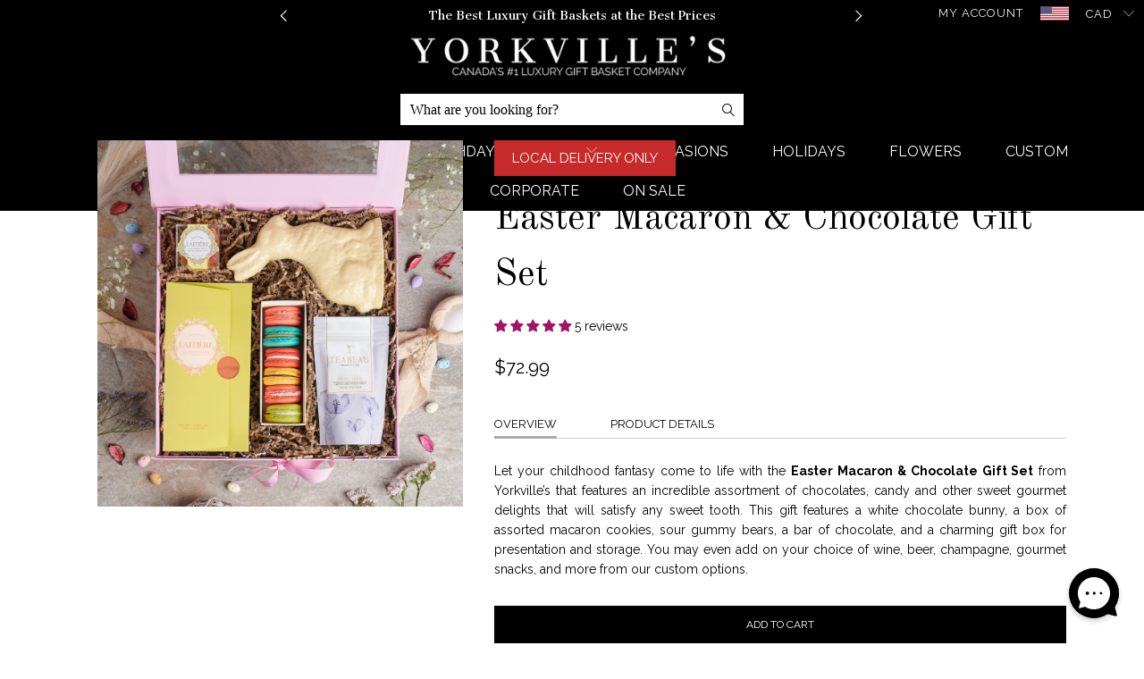

--- FILE ---
content_type: text/css
request_url: https://yorkvilles.ca/cdn/shop/t/113/assets/yc_custom_css.scss.css?v=84218945186494263881767665421
body_size: 149
content:
#shopify-section-1522681785583,#shopify-section-1522679293824 .homepage_content{margin-top:-75px!important}.product-8776886288660 .swatch_options{display:none}.product-8776886288660 .select,.product-8776886288660 .selector-wrapper{display:block}.page-new-city #GsCardtypeDropdown,.page-new-city-one-day #GsCardtypeDropdown,.page-new-city-same-day #GsCardtypeDropdown,.page-new-city-two-day #GsCardtypeDropdown,.page-new-city-three-day #GsCardtypeDropdown,.page-new-city-four-day #GsCardtypeDropdown{display:none}.search_form{border-bottom:none}.search-container{right:60px;top:90px}.search-container input[type=search]::placeholder{color:#8c8c8c}.search_form input,.search_form input:focus,.search_form input:active{min-height:35px;height:35px;color:#242424;font-family:Work Sans;font-size:16px;font-style:normal;font-weight:300;line-height:normal}.aa-InputWrapper input[type=search].aa-Input{margin:0;border:none;background:transparent;height:35px;max-height:35px;padding-right:0}#shopify-section-product-New_Beer-template h2.title,#shopify-section-product-New_Beer-template .featured_text p{color:#000!important}.sd-button{padding:5px 20px;margin:4px 5px;display:inline-block!important;color:#fff!important;font-size:1.2em!important;cursor:pointer!important;font-weight:400!important;background:-webkit-linear-gradient(top,black 0%,black 100%)!important;opacity:1;width:100%!important;text-align:center;font-family:Raleway!important;border-radius:0!important}.yc__full_width{max-width:100%!important}.product-quantity-box+.inline_purchase{margin-top:28.5px!important;width:100%!important;float:unset!important}.product_section .product_form{opacity:1}.product_section .product_form,.product_section .contact-form{max-width:903px}.bold_option_value_swatch{width:100px!important;height:100px!important}@media screen and (max-width: 1920px) and (min-width: 1800px){.caption.position-center{right:0;margin:0 auto}}.search-container{display:flex;position:absolute}.search{height:26px;position:relative}.searchButton{min-height:0px;height:26px;color:#000!important;width:26px;position:absolute;top:8px;right:0}.searchTerm{min-height:0px;height:26px!important}input[type=text]{min-height:0px}.search_form input{padding-right:100px;width:100%;color:#000!important;border-color:#fff;min-height:35px}div.logo.text-align--center img:nth-child(2){margin-right:-14%;display:inline!important;margin-top:5px}.sticky_nav .menu-position--block .logo{display:block}@media only screen and (max-width: 798px){#header a.mobile_logo img{height:38px}}.container.main.content .sixteen h1{text-align:center}.product_name{text-align:left!important}.item-result .item-pricing{color:#000!important}.mobile_nav-fixed--true.is-active .dropdown_container[data-dropdown=menu]{display:block;position:fixed;overflow-x:auto;height:100%;top:50px}.mobile_nav-fixed--true.is-active .dropdown_container[data-dropdown=menu]>.dropdown{min-height:min-content;height:100%}body.is-active #header,#shopify-section-header{height:50px}@media screen and (max-width: 460px){#shopify-section-city-bottom-page-list .city-bottom-page-list{padding-bottom:0!important}.container.footer-menu-wrap{width:90%}.sixteen.columns.footer_credits,.container.footer-menu-wrap .four.columns{width:100%}}
/*# sourceMappingURL=/cdn/shop/t/113/assets/yc_custom_css.scss.css.map?v=84218945186494263881767665421 */


--- FILE ---
content_type: text/css
request_url: https://yorkvilles.ca/cdn/shop/t/113/assets/all_customSlider.css?v=111830092094756205111764269194
body_size: 577
content:
.gallery-cell .caption .headline{font-family:Cantata One,serif!important;color:#000;font-style:normal;font-weight:400;font-size:40px;line-height:51px;margin:0 auto 10px;padding:0;letter-spacing:normal}.gallery-cell .caption .subtitle p,.gallery-cell .caption .pretext p,.gallery-cell .caption-content .action_button{font-family:Raleway,sans-serif!important;font-weight:400;font-style:normal;color:#fff;margin:0 auto;padding:0;letter-spacing:normal}.gallery-cell .caption .subtitle p{font-size:24px;line-height:28px;margin-bottom:20px}.gallery-cell .caption .pretext{margin-bottom:0}.gallery-cell .caption .pretext p{font-size:16px;line-height:24px;letter-spacing:.25em}.gallery-cell .caption-content .action_button{height:auto;min-height:auto;font-size:16px;font-weight:700;line-height:19px;text-align:center;color:#000;border:0;padding:0;background-color:#0000;width:fit-content!important}.gallery-cell .caption-content .action_button:hover{background-color:#0000;color:#333}.gallery-cell .caption{top:50%;margin:0;width:fit-content;padding:0;max-width:fit-content}.gallery-cell .caption.position-left{left:9%;right:auto;padding:0}.gallery-cell .caption.position-right{right:4%;left:auto;padding:0}.gallery-cell .caption.position-center{top:50%;left:40%;padding:0;right:auto;-webkit-transform:translate(-50%,-50%);-moz-transform:translate(-50%,-50%);-ms-transform:translate(-50%,-50%);-o-transform:translate(-50%,-50%);transform:translate(-50%,-50%)}.gallery-cell .caption-content{max-width:fit-content}.slide-1 .caption,.slide-1.gallery-cell .caption.position-left{width:43%;top:80px;left:30px;transform:none}.slide-1 .caption .caption-background-true{background:#fefdf380}.slide-2 .caption{width:35%;top:20px;transform:none}.slide-2.gallery-cell .caption.position-right{right:30px}.slide-2 .caption .caption-background-true{background:#c7c8b680}.slide-2.gallery-cell .caption-content .action_button.second_button{display:block;margin-top:10px}.slide-2.gallery-cell .caption .headline,.slide-2.gallery-cell .caption .subtitle p,.slide-2.gallery-cell .caption .pretext p,.slide-2.gallery-cell .caption-content .action_button{color:#fff}.slide-3.gallery-cell .caption .headline,.slide-3.gallery-cell .caption .subtitle p,.slide-3.gallery-cell .caption .pretext p,.slide-3.gallery-cell .caption-content .action_button{color:#000}.slide-3 .caption,.slide-4 .caption{width:50%;left:5%;top:35%}.slide-4 .caption .caption-background-true{background:#c7c8b680}.slide-mother.gallery-cell .caption .headline,.slide-mother.gallery-cell .caption .subtitle p,.slide-mother.gallery-cell .caption .pretext p{color:#000}.slide-mother .caption,.slide-mother.gallery-cell .caption.position-left{width:43%;top:15px;left:30px;transform:none}.slide-mother .caption .caption-background-true{background:#f8dfdb80}.slide-cinco.gallery-cell .caption .headline,.slide-cinco.gallery-cell .caption .subtitle p,.slide-cinco.gallery-cell .caption .pretext p{color:#000}.slide-cinco .caption,.slide-cinco.gallery-cell .caption.position-left{width:36%;left:5%}.slide-cinco.gallery-cell .caption .subtitle p{margin-bottom:50px}.slide-cinco .caption .caption-background-true{background:#fff9}.slide-nurses.gallery-cell .caption .headline,.slide-nurses.gallery-cell .caption .subtitle p,.slide-nurses.gallery-cell .caption .pretext p{color:#000}.slide-nurses.gallery-cell .caption .headline{margin-bottom:20px}.slide-nurses .caption,.slide-nurses.gallery-cell .caption.position-right{width:34%;right:10%;transform:none;top:auto;bottom:80px}.slide-nurses.gallery-cell .caption .subtitle p{margin-bottom:10px}@media only screen and (max-width: 1367px){.gallery-cell .caption .headline{font-size:30px;line-height:41px}.gallery-cell .caption .subtitle p{font-size:20px;line-height:24px}.slide-nurses.gallery-cell .caption .headline{margin-bottom:5px}.slide-nurses .caption,.slide-nurses.gallery-cell .caption.position-right{width:40%;right:5%;bottom:50px}.slide-cinco.gallery-cell .caption .subtitle p{margin-bottom:10px}.slide-3 .caption{width:38%;left:3%}.slide-1 .caption,.slide-1.gallery-cell .caption.position-left{top:50%;transform:translateY(-50%)}}@media only screen and (max-width: 1300px){.gallery-cell .caption .headline{font-size:24px;line-height:28px}.gallery-cell .caption .pretext p{font-size:12px;line-height:18px}.gallery-cell .caption .subtitle p{font-size:14px;line-height:20px}.gallery-cell .caption-content .action_button{font-size:14px;line-height:17px}}@media only screen and (max-width: 999px){.slide-2 .caption{width:40%}.slide-2.gallery-cell .caption .pretext p{letter-spacing:.15em}}@media only screen and (max-width: 800px){.gallery-cell .caption .subtitle{display:none}.gallery-cell .caption .headline{font-size:20px;line-height:24px;margin-bottom:0}.gallery-cell .caption .pretext p,.gallery-cell .caption-content .action_button{font-size:12px;line-height:15px}.gallery-cell .caption .pretext p{margin-bottom:0;letter-spacing:normal}.slide-mother.gallery-cell .caption .headline{margin-bottom:10px}}@media only screen and (max-width: 769px){.gallery-cell .caption .headline{font-size:16px;line-height:20px}}@media only screen and (max-width: 600px){.gallery-cell .caption-content .action_button,.slide-2.gallery-cell .caption-content .action_button.second_button{display:none}}@media only screen and (max-width: 550px){.slide-nurses .caption,.slide-nurses.gallery-cell .caption.position-right{width:45%;bottom:15%}}@media only screen and (max-width: 480px){.homepage-slideshow a.highlight-false,.homepage-slideshow input[type=button].highlight-false,.homepage-slideshow a.highlight-true,.homepage-slideshow input[type=button].highlight-true{background-color:#1b07ff;color:#fff;border-color:#1b07ff}}@media only screen and (max-width: 420px){.caption-content.caption-background-true{padding:10px}.slide-mother.gallery-cell .caption .headline{margin-bottom:0}.slide-cinco .caption,.slide-cinco.gallery-cell .caption.position-left{width:40%}}.main_nav_wrapper .main_nav .dropdown_container .dropdown.menu .dropdown_content .dropdown_column ul li a:hover,.menu a.top_link:hover,.menu a.dropdown_link:hover,.menu a.active_link,.feature_image a.top_link:hover{color:#b0a220!important}.dropdown_container.mega-menu .dropdown_column{display:inline-block;padding:0 2px 30px;text-align:left}.dropdown_container.mega-menu .dropdown_content{width:80%}.main_nav_wrapper .main_nav .nav ul li a{color:#fff;font-family:Raleway;font-size:16px;font-weight:400;line-height:19px;letter-spacing:0em;text-align:center}.main_nav_wrapper .main_nav .dropdown_container .dropdown.menu .dropdown_content .dropdown_column ul:nth-child(1) li a{color:#fff;font-family:Cantata One;font-size:16px;font-weight:400;line-height:20px;letter-spacing:0em;text-align:left;text-transform:uppercase}.main_nav_wrapper .main_nav .dropdown_container .dropdown.menu .dropdown_content .dropdown_column ul:nth-child(2) li a{color:#fff;font-family:Raleway;font-size:16px;font-weight:400;line-height:19px;letter-spacing:0em}.main_nav_wrapper .main_nav .dropdown_container:nth-child(6) .dropdown.menu .dropdown_content .dropdown_column:nth-child(3){padding:0 15px 30px;margin-right:30px;margin-left:30px}.main_nav_wrapper .main_nav .dropdown_container:nth-child(9) .dropdown.menu .dropdown_content .dropdown_column .dropdown_column__menu ul:nth-child(2){display:grid;grid-template-columns:1fr 1fr 1fr;width:500px}.main_nav_wrapper .main_nav .dropdown_container:nth-child(9) .dropdown.menu .dropdown_content .dropdown_column ul.dropdown_title{width:430px}.dropdown_container:nth-child(9).mega-menu .dropdown_column{margin-left:-10%}.main_nav_wrapper .main_nav .dropdown_container:nth-child(6) .dropdown.menu .dropdown_content .main_nav_wrapper .main_nav .dropdown_container:nth-child(6) .dropdown.menu .dropdown_content{width:92%}.main_nav_wrapper .main_nav .dropdown_container:nth-child(4n-1) .dropdown.menu .dropdown_content .dropdown_column ul.dropdown_title{width:150px}.main_nav_wrapper .main_nav .dropdown_container:nth-child(8) .dropdown.menu .dropdown_content .dropdown_column ul.dropdown_title{width:100px}.main_nav_wrapper .main_nav .dropdown_container:nth-child(5) .dropdown.menu .dropdown_content{width:100%}@media only screen and (min-width: 1025px){.nav ul.menu li{padding-left:40px}}@media only screen and (max-width: 1024px){.nav ul.menu li{padding-left:10px}}.main_nav_wrapper .main_nav .dropdown_container:nth-child(7) .dropdown.menu .dropdown_content{width:70%;margin-left:21%}.main_nav_wrapper .main_nav .dropdown_container:nth-child(5) .dropdown.menu .dropdown_content .dropdown_column{padding:0 24px 30px}@media only screen and (min-width: 1150px){.main_nav_wrapper .main_nav .dropdown_container:nth-child(5) .dropdown.menu .dropdown_content .dropdown_column ul.dropdown_title{width:218px}}@media only screen and (min-width: 1050px){.main_nav_wrapper .main_nav .dropdown_container:nth-child(4) .dropdown.menu .dropdown_content .dropdown_column ul.dropdown_title{width:150px}}@media only screen and (max-width: 798px){ul#mobile_menu li:nth-child(1) ul div{display:none}}ul#mobile_menu li:nth-child(1) ul div:nth-child(3){display:block}.caption{max-width:600px!important;top:50%!important;transform:translateY(-50%)!important;padding:0 15px!important}.caption.position-right{left:unset!important;right:5%!important}.caption.position-left{left:5%!important;right:unset!important}.caption-content{max-width:fit-content!important;max-width:unset!important}.caption.position-center{transform:translate(-50%,-50%)!important;right:unset!important;left:50%!important}
/*# sourceMappingURL=/cdn/shop/t/113/assets/all_customSlider.css.map?v=111830092094756205111764269194 */


--- FILE ---
content_type: text/javascript; charset=utf-8
request_url: https://yorkvilles.ca/products/easter-macaron-chocolate-gift-set.js
body_size: 1013
content:
{"id":4524907718,"title":"Easter Macaron \u0026 Chocolate Gift Set","handle":"easter-macaron-chocolate-gift-set","description":"\u003cul class=\"tabs\"\u003e\n\u003cli\u003e\u003ca href=\"#tab1\" class=\"active\"\u003eOverview\u003c\/a\u003e\u003c\/li\u003e\n\u003cli\u003e\u003ca href=\"#tab2\"\u003eProduct Details\u003c\/a\u003e\u003c\/li\u003e\n\u003c\/ul\u003e\n\u003cul class=\"tabs-content\"\u003e\n\u003cli id=\"tab1\" class=\"active\"\u003e\n\u003cp dir=\"ltr\"\u003e\u003cspan style=\"font-weight: 400;\"\u003eLet your childhood fantasy come to life with the \u003cstrong\u003eEaster Macaron \u0026amp; Chocolate Gift Set\u003c\/strong\u003e from Yorkville’s that features an incredible assortment of chocolates, candy and other sweet gourmet delights that will satisfy any sweet tooth. This gift features a white chocolate bunny, a box of assorted macaron cookies, sour gummy bears, a bar of chocolate, and a charming gift box for presentation and storage. You may even add on your choice of wine, beer, champagne, gourmet snacks, and more from our custom options.\u003c\/span\u003e\u003c\/p\u003e\n\u003c\/li\u003e\n\u003cli id=\"tab2\"\u003e\n\u003cp\u003e\u003cstrong\u003eChocolate\u003c\/strong\u003e - Traditional Sitting White Chocolate Bunny : There is no better way to celebrate the season with this traditional chocolate bunny. Handmade from fine white chocolate, A delicious gift for any chocoholic. 230g\u003c\/p\u003e\n\u003cp\u003e\u003cstrong\u003eTea\u003c\/strong\u003e - Teabeau Earl Grey Tea : Simply sensational, Tea Beau Earl Grey tea is a divine experience for the senses. The loose leaf tea is not only pleasing to the palette, but aromatic, floral, and visually striking. Tea Beau is a must for any lover of tea.\u003c\/p\u003e\n\u003cp\u003e\u003cstrong\u003eChocolate\u003c\/strong\u003e - Laitière Milk Chocolate Envelope Bar - 100g : Sweet and classic, Laitière Milk Chocolate is a premium take on an old favourite. Enjoy this delicious chocolate as a snack, dessert, or peaceful escape. 100g\u003c\/p\u003e\n\u003cp\u003e\u003cstrong\u003eCandy\u003c\/strong\u003e - Laitière Sour Gummy Bears Acrylic Box : Treat your tongue with exciting flavours. Sweet and Sour Gummy Bears that are sure to put a smile on your face. You will love these fun treats.\u003c\/p\u003e\n\u003cp\u003e\u003cstrong\u003eCookies\u003c\/strong\u003e - Laitière Assorted Macarons : These assorted macarons from Laitière are a delicious and gourmet indulgence.\u003c\/p\u003e\n\u003cp\u003e\u003cstrong\u003eBox\u003c\/strong\u003e - Folding Box With Window - Large Pink : Present your gift in style with this hinged gift box with a clear lid.\u003c\/p\u003e\n\u003c\/li\u003e\n\u003c\/ul\u003e","published_at":"2016-01-12T09:45:00-05:00","created_at":"2016-02-01T10:10:16-05:00","vendor":"YORKVILLE'S | Canada","type":"NO ALCOHOL","tags":["chocolate","Chocolate Bunny","chocolate gift baskets","chocolates","earl grey tea","Easter","gourmet","gourmet baskets","Gourmet Gift Basket","gourmet gift baskets","gourmet gift set","gourmet gifts","macaron","Set 26147-2023","tea"],"price":7299,"price_min":7299,"price_max":7299,"available":true,"price_varies":false,"compare_at_price":null,"compare_at_price_min":0,"compare_at_price_max":0,"compare_at_price_varies":false,"variants":[{"id":14855715398,"title":"Default Title","option1":"Default Title","option2":null,"option3":null,"sku":"Set 2044- Yorkvilles","requires_shipping":true,"taxable":true,"featured_image":null,"available":true,"name":"Easter Macaron \u0026 Chocolate Gift Set","public_title":null,"options":["Default Title"],"price":7299,"weight":6804,"compare_at_price":null,"inventory_quantity":-34,"inventory_management":null,"inventory_policy":"deny","barcode":"2_Other","requires_selling_plan":false,"selling_plan_allocations":[]}],"images":["\/\/cdn.shopify.com\/s\/files\/1\/1124\/2012\/products\/EasterMacaron_ChocolateGiftSet.jpg?v=1676066003"],"featured_image":"\/\/cdn.shopify.com\/s\/files\/1\/1124\/2012\/products\/EasterMacaron_ChocolateGiftSet.jpg?v=1676066003","options":[{"name":"Title","position":1,"values":["Default Title"]}],"url":"\/products\/easter-macaron-chocolate-gift-set","media":[{"alt":"Easter Macaron \u0026 Chocolate Gift Set, tea gift, tea, chocolate gift, chocolate, gourmet gift, gourmet, macaron gift, macaron","id":32910156562708,"position":1,"preview_image":{"aspect_ratio":1.0,"height":1000,"width":1000,"src":"https:\/\/cdn.shopify.com\/s\/files\/1\/1124\/2012\/products\/EasterMacaron_ChocolateGiftSet.jpg?v=1676066003"},"aspect_ratio":1.0,"height":1000,"media_type":"image","src":"https:\/\/cdn.shopify.com\/s\/files\/1\/1124\/2012\/products\/EasterMacaron_ChocolateGiftSet.jpg?v=1676066003","width":1000}],"requires_selling_plan":false,"selling_plan_groups":[]}

--- FILE ---
content_type: text/javascript
request_url: https://yorkvilles.ca/cdn/shop/t/113/compiled_assets/scripts.js?v=27294
body_size: -428
content:
(function(){var __sections__={};(function(){for(var i=0,s=document.getElementById("sections-script").getAttribute("data-sections").split(",");i<s.length;i++)__sections__[s[i]]=!0})(),function(){if(!(!__sections__["city-bottom-page-list"]&&!Shopify.designMode))try{document.addEventListener("DOMContentLoaded",function(){document.querySelectorAll(".accordion-title").forEach(function(btn){btn.addEventListener("click",function(){let content=this.nextElementSibling;document.querySelectorAll(".accordion-content").forEach(function(item){item!==content&&(item.style.display="none")}),content.style.display=content.style.display==="block"?"none":"block"})})})}catch(e){console.error(e)}}(),function(){if(__sections__.city_faq)try{jQuery(document).on("click",".sections-list-faq-item",function(){jQuery(".sections-list-faq-item").removeClass("active"),jQuery(this).addClass("active")})}catch(e){console.error(e)}}()})();
//# sourceMappingURL=/cdn/shop/t/113/compiled_assets/scripts.js.map?v=27294
